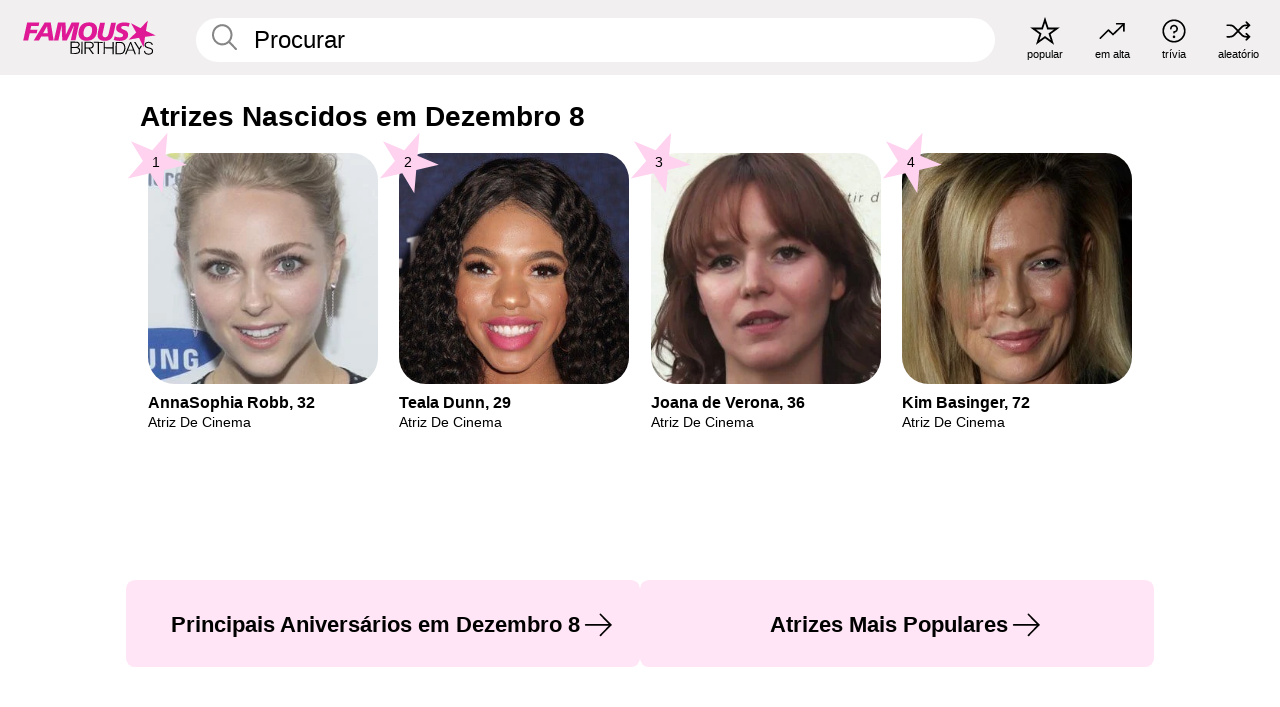

--- FILE ---
content_type: text/html; charset=UTF-8
request_url: https://pt.famousbirthdays.com/date/december8-actress.html
body_size: 5631
content:
<!DOCTYPE html>
<html lang= "pt">
  <head>
    <meta charset="utf-8">
    
    <link rel="preconnect" href="https://a.pub.network/" crossorigin />
    <link rel="preconnect" href="https://d.pub.network/" crossorigin />
    
    
    
    
    <meta name="viewport" content="width=device-width, initial-scale=1">
        <title>Atrizes Nascidos em Dezembro 8 | Famous Birthdays</title>
        <meta name="description" content="Saiba quem são os Atrizes mais famosos nascidos em Dezembro 8, incluindo AnnaSophia Robb, Teala Dunn, Joana de Verona, Kim Basinger e muito mais.">

    <link rel="icon" href="/favicon.ico" sizes="any">
    <link rel="icon" href="/favicon.svg?3" type="image/svg+xml">
    <link rel="icon" href="/favicon-32.png?3" sizes="32x32" type="image/png">
    <link rel="apple-touch-icon" href="https://pt.famousbirthdays.com/apple-touch-icon.png">


<script type="application/ld+json">
{"@context":"https://schema.org","@graph":[{"@type":"Organization","@id":"https://www.famousbirthdays.com/#organization","name":"Famous Birthdays","url":"https://www.famousbirthdays.com/","logo":{"@type":"ImageObject","url":"https://www.famousbirthdays.com/apple-touch-icon.png","width":180,"height":180},"sameAs":["https://www.instagram.com/famousbirthdays","https://www.tiktok.com/@famousbirthdays","https://twitter.com/famousbirthdays","https://www.youtube.com/@famousbirthdays"]},{"@type":"WebSite","@id":"https://pt.famousbirthdays.com/#website","url":"https://pt.famousbirthdays.com/","name":"Famous Birthdays","inLanguage":"pt","publisher":{"@id":"https://www.famousbirthdays.com/#organization"}}]}
</script>

    <link rel="manifest" href="/manifest.json">

        <style id="critical-universal">
      :root{--colorWhite:#fff;--colorBlack:#000;--colorPink:#df1995;--colorWhitePink:#ffe5f5;--colorLightPink:#ffd2ef;--colorGrey:#f1efef;--colorDarkerGrey:#868686}*,*::before,*::after{box-sizing:border-box}html,body{margin:0;padding:0}html{font-size:4.1026vw}body{font-family:Helvetica,sans-serif;background:var(--colorWhite);color:var(--colorBlack);width:100%;font-size:1.6rem;line-height:1.2;-webkit-font-smoothing:antialiased;-moz-osx-font-smoothing:grayscale}img,picture{display:block;max-width:100%;height:auto}main{display:block;max-width:1600px;margin:0 auto;padding:5.5rem 0 1.25rem}a{color:var(--colorPink);text-decoration:none}h1 a,h2 a,h3 a,h4 a,h5 a{color:var(--colorBlack);text-decoration:none}p{margin:0}.type-36-b{font-size:1.75rem;line-height:1.05;font-weight:700;letter-spacing:-.01em}.type-34{font-size:1.75rem;line-height:100%;font-weight:700;letter-spacing:-.0625em}.type-28{font-size:1.75rem;line-height:1;font-weight:700}.type-24-26,.type-24-26-small{font-size:1.5rem;line-height:1.1}.type-16-18{font-size:1rem;line-height:1;font-weight:700}.type-16-18-small{font-size:1rem;line-height:1.1;font-weight:700}.type-20-24{font-size:1.25rem;line-height:1.2}.type-14-16{font-size:.875rem;line-height:.9}.type-36{font-size:2rem;line-height:.9;font-weight:700}.site-header{background-color:var(--colorGrey);padding:1.125rem 1rem;display:flex;align-items:center;justify-content:space-between;position:fixed;width:100%;box-sizing:border-box;z-index:3}.site-header__home{margin-right:1rem;width:2.625rem}.site-header__logo{display:none;height:3.5rem}.site-header__logo svg{display:block;width:9.625rem;height:2.5rem}.site-header__logo-mobile{display:flex;width:2.875rem;height:2.875rem;color:var(--colorPink)}.site-header__logo-mobile svg{display:block;width:2.875rem;height:2.875rem}.site-navigation{align-items:center;flex-basis:23.125rem;justify-content:space-between;display:none}.site-navigation a{margin-left:2.25rem;color:var(--colorBlack);text-decoration:none;text-transform:lowercase}.site-navigation a svg{margin:0 auto;display:block;max-width:100%;max-height:100%;fill:transparent}.site-navigation a svg.icon--popular{width:2.125rem;height:2.125rem}.site-navigation a svg.icon--trending{width:1.8125rem;height:1.125rem}.site-navigation a svg.icon--qa{width:1.5625rem;height:1.4375rem}.site-navigation a svg.icon--trivia{width:1.6875rem;height:1.6875rem}.site-navigation a svg.icon--random{width:1.75rem;height:1.4375rem}.site-navigation a span{margin-top:.125rem;display:none;text-align:center;font-size:.75rem;line-height:1.1;white-space:nowrap}.site-navigation a .site-navigation__icon{margin:0;display:flex;height:2.25rem;justify-content:center;align-items:center}.search{display:flex;width:100%;padding:0;position:relative}.search fieldset{margin:0;padding:0;border:0;width:100%;display:flex;position:relative;height:2.75rem}.search fieldset input{display:flex;width:100%;padding:.5rem 0 .5rem 1.125rem;box-sizing:border-box;border-radius:1.875rem;color:var(--colorBlack);border:.125rem solid var(--colorWhite);background-color:var(--colorWhite);appearance:none}.search fieldset input.search-bar{height:3.125rem;line-height:3.125rem;padding-top:0;padding-bottom:0}.search fieldset input::-webkit-search-decoration,.search fieldset input::-webkit-search-cancel-button,.search fieldset input::-webkit-search-results-button,.search fieldset input::-webkit-search-results-decoration{display:none!important}.search-button{margin:0;padding:0;border:0;background:none;position:absolute;right:1.125rem;top:50%;transform:translateY(-50%);cursor:pointer;color:var(--colorDarkerGrey)}.search-button svg{display:block;width:1.125rem;height:1.125rem}.search-suggestions{display:none}.side-paddings{padding:0 1rem}.columns-2,.columns-3{display:grid;grid-template-columns:1fr;grid-gap:1rem}.section-row{margin-bottom:3rem}.section-row>h1{padding-inline:1rem}.sr-only{position:absolute!important;width:1px!important;height:1px!important;padding:0!important;margin:-1px!important;overflow:hidden!important;clip:rect(0,0,0,0)!important;white-space:nowrap!important;border:0!important}@supports(content-visibility:auto){.cv-todays-row2{content-visibility:auto;contain-intrinsic-size:800px}.cv-tomorrow{content-visibility:auto;contain-intrinsic-size:600px}.cv-trending{content-visibility:auto;contain-intrinsic-size:900px}.cv-phone-nav{content-visibility:auto;contain-intrinsic-size:300px}.cv-popularity{content-visibility:auto;contain-intrinsic-size:700px}.cv-tiles-std{content-visibility:auto;contain-intrinsic-size:600px}.cv-tiles-large{content-visibility:auto;contain-intrinsic-size:900px}@media(min-width:768px){.cv-todays-row2{contain-intrinsic-size:400px}.cv-tomorrow{contain-intrinsic-size:350px}.cv-trending{contain-intrinsic-size:450px}.cv-phone-nav{contain-intrinsic-size:0}.cv-popularity{contain-intrinsic-size:400px}.cv-tiles-std{contain-intrinsic-size:350px}.cv-tiles-large{contain-intrinsic-size:500px}}@media print{[class*="cv-"]{content-visibility:visible!important}}}@media(min-width:768px){html{font-size:1.1111vw}body{font-size:1.5rem}main{padding-bottom:2.25rem;min-height:calc(100vh - 13.25rem);box-sizing:border-box}.type-24-26,.type-24-26-small{font-size:2rem}.type-16-18{font-size:1.125rem;line-height:1.2}.type-16-18-small{font-size:1.125rem}.type-20-24{font-size:1.5rem}.type-14-16{font-size:1rem;line-height:1.1}.site-header{padding:.875rem 1.5rem}.site-header__home{margin-right:2.625rem;flex-basis:9.6666875rem;width:9.625rem}.site-header__logo{display:flex;align-items:center}.site-header__logo-mobile{display:none}.site-navigation{display:flex}.site-navigation a span{display:block}.search fieldset input{width:100%;padding:.75rem 0 .75rem 1.25rem}.search-button svg{width:1.8125rem;height:1.8125rem}.layout--is-medium-narrow{padding-left:4.5rem;padding-right:4.5rem}.layout--is-narrow{padding-left:8.875rem;padding-right:8.875rem}.side-paddings{padding:0 1.5rem}.columns-2{grid-template-columns:repeat(2,1fr);grid-column-gap:1.5rem}.columns-3{grid-template-columns:repeat(3,1fr);grid-column-gap:1.5rem}.section-row{margin-bottom:1.5rem}}@media(min-width:1600px){html{font-size:16px}}.tiles{margin-bottom:1rem;display:grid;grid-template-columns:repeat(2,1fr);row-gap:1rem}.tiles--gap-Y{column-gap:1rem}.tile{width:100%;position:relative;display:block;text-decoration:none;color:var(--colorBlack)}.tile p{margin:0}.tile p:first-of-type{margin-bottom:.25rem}.tile__picture{margin-bottom:.75rem;border-radius:1.875rem;overflow:hidden;max-width:100%;aspect-ratio:1 / 1}.profile-video-thumbnail{aspect-ratio:16/9}.tile__picture picture,.tile__picture img{display:block;width:100%;height:100%;object-fit:cover;object-position:center}.tile:nth-child(7){display:none}.tile__item{min-width:0}.tile__star-ranking{position:absolute;top:-.85rem;left:-.85rem;color:var(--colorLightPink)}.tile__star-ranking svg{display:block;width:3.25rem;height:3.25rem}.tile__star-ranking span{color:var(--colorBlack);position:absolute;top:50%;left:50%;transform:translate(-66%,-50%)}.tiles-module{padding:0 1rem}.tiles-module h2{margin:0 0 1rem 0}.tiles-module--no-paddings{padding:0}.tiles-module--capitalized h2,.tiles-module--capitalized h1{text-transform:uppercase}@media(min-width:768px){.tiles{grid-template-columns:repeat(6,1fr);row-gap:1.5rem}.tiles--gap-Y{column-gap:1.5rem}.tile:nth-child(7){display:block}.tile__star-ranking{display:block;top:-1.5rem;left:-1.5rem}.tile__star-ranking svg{width:4.375rem;height:4.375rem}.tiles-module{padding:0 1.5rem}}</style>
        <link rel="preload" href="/static/css/combined.min.css?v515" as="style" onload="this.onload=null;this.rel='stylesheet'">
    <noscript><link rel="stylesheet" href="/static/css/combined.min.css?v515"></noscript>

  

        
          <link rel="canonical" href="https://pt.famousbirthdays.com/date/december8-actress.html"/>
    
          <script data-cfasync="false" type="text/javascript">
    var freestar = freestar || {};
    freestar.queue = freestar.queue || [];
    freestar.config = freestar.config || {};
    freestar.config.enabled_slots = [];
    freestar.initCallback = function () { (freestar.config.enabled_slots.length === 0) ? freestar.initCallbackCalled = false : freestar.newAdSlots(freestar.config.enabled_slots) }
</script>
<script>
var useSSL="https:"==document.location.protocol</script>
    
     
    


    
  </head>
  <body>
    <div class="site-header">
  <a href="/" class="site-header__home" aria-label="To Famous Birthdays homepage">
    <span class="site-header__logo">
      <svg class="icon icon--logo-fb">
        <use xlink:href="/static/fonts/famous-icons.svg#icon-logo-fb"></use>
      </svg>
    </span>
    <span class="site-header__logo-mobile">
      <svg class="icon icon--logo-fb-mobile">
        <use xlink:href="/static/fonts/famous-icons.svg#icon-logo-fb-mobile"></use>
      </svg>
    </span>
  </a>
  <form id="fb_search" class="search  " role="form" name="fb_search" action="/search" method="post">
	<fieldset>
	    <input autocomplete="off" id="main-search" type="search" name="q" placeholder=" Procurar " class="type-24-26 search-bar"  aria-label="Enter Celebrity or Date" maxlength="80"  data-dark_theme="0" >
	    <div class="search-button">
	      <svg class="icon icon--search">
	        <use xlink:href="/static/fonts/famous-icons.svg#icon-search"></use>
	      </svg>
	    </div>  
	    <button type="submit" class="search-submit" aria-label="Search"></button>
	    <ul  id="autocomplete-suggestions"  class="autocomplete-suggestions search-suggestions " ></ul>
	    
	</fieldset>
</form>



  <div class="site-navigation">
    <a href="/most-popular-people.html" title="popular">
      <span class="site-navigation__icon">
        <svg class="icon icon--popular">
          <use xlink:href="/static/fonts/famous-icons.svg#icon-popular"></use>
        </svg>
      </span>
      <span>popular</span>
    </a>
    <a href="/trending" title="em alta">
      <span class="site-navigation__icon">
        <svg class="icon icon--trending">
          <use xlink:href="/static/fonts/famous-icons.svg#icon-trending"></use>
        </svg>
      </span>
      <span>em alta</span>
    </a>

        <a href="/trivia" title="trívia">
      <span class="site-navigation__icon">
        <svg class="icon icon--trivia">
          <use xlink:href="/static/fonts/famous-icons.svg#icon-trivia"></use>
        </svg>
      </span>
      <span>trívia</span>
    </a>
    <a id="random-person" href="#" title="aleatório" class="random-person">
      <span class="site-navigation__icon">
        <svg class="icon icon--random">
          <use xlink:href="/static/fonts/famous-icons.svg#icon-random"></use>
        </svg>
      </span>
      <span>aleatório</span>
    </a>
  </div>
</div>
    <main class=" layout--is-narrow ">
       
<h2 class="type-30-32 list-title">Atrizes Nascidos em Dezembro 8</h2>

		
					<div class="section-row section-row--with-top-margin section-half-bottom">
	
	<div class="tiles-module grid-item-aspect-1-1">
		<div class="tiles tiles--columns-4 tiles--gap-Y">
		<div class="tile__item">
		<a class="tile" href="https://pt.famousbirthdays.com/people/annasophia-robb.html">
		    <div class="tile__picture">
		        <img src="https://www.famousbirthdays.com/thumbnails/robb-annasophia-medium.jpg" srcset="https://www.famousbirthdays.com/thumbnails/robb-annasophia-medium.jpg 190w, https://www.famousbirthdays.com/thumbnails/robb-annasophia-large.jpg 250w, https://www.famousbirthdays.com/faces/robb-annasophia-image.jpg 300w" sizes="(max-width: 767px) 50vw, (max-width: 1023px) 20vw, 300px" width="190" height="190" alt="AnnaSophia Robb"  loading="eager" fetchpriority="high" >
		      </div>
				    <p class="type-16-18-small">													AnnaSophia Robb, 32						
						
												
					</p>

									    <p class="tile__description type-14-16">Atriz De Cinema</p>
				    
				    									    
				    				    <p class="tile__star-ranking type-16-1">
				        <svg class="icon icon--star-ranking">
				          <use xlink:href="/static/fonts/famous-icons.svg#icon-star-ranking"></use>
				        </svg>
				        <span>1</span>
				    </p>
				    				  </a>
			</div>
		
		
		
	
	
	
	

			
	<div class="tile__item">
		<a class="tile" href="https://pt.famousbirthdays.com/people/teala-dunn.html">
		    <div class="tile__picture">
		        <img src="https://www.famousbirthdays.com/thumbnails/dunn-teala-medium.jpg" srcset="https://www.famousbirthdays.com/thumbnails/dunn-teala-medium.jpg 190w, https://www.famousbirthdays.com/thumbnails/dunn-teala-large.jpg 250w, https://www.famousbirthdays.com/faces/dunn-teala-image.jpg 300w" sizes="(max-width: 767px) 50vw, (max-width: 1023px) 20vw, 300px" width="190" height="190" alt="Teala Dunn" >
		      </div>
				    <p class="type-16-18-small">													Teala Dunn, 29						
						
												
					</p>

									    <p class="tile__description type-14-16">Atriz De Cinema</p>
				    
				    									    
				    				    <p class="tile__star-ranking type-16-1">
				        <svg class="icon icon--star-ranking">
				          <use xlink:href="/static/fonts/famous-icons.svg#icon-star-ranking"></use>
				        </svg>
				        <span>2</span>
				    </p>
				    				  </a>
			</div>
		
		
		
	
	
	
	

			
	<div class="tile__item">
		<a class="tile" href="https://pt.famousbirthdays.com/people/joana-de-verona.html">
		    <div class="tile__picture">
		        <img src="https://www.famousbirthdays.com/thumbnails/de-verona-joana-medium.jpg" srcset="https://www.famousbirthdays.com/thumbnails/de-verona-joana-medium.jpg 190w, https://www.famousbirthdays.com/thumbnails/de-verona-joana-large.jpg 250w, https://www.famousbirthdays.com/faces/de-verona-joana-image.jpg 300w" sizes="(max-width: 767px) 50vw, (max-width: 1023px) 20vw, 300px" width="190" height="190" alt="Joana de Verona" >
		      </div>
				    <p class="type-16-18-small">													Joana de Verona, 36						
						
												
					</p>

									    <p class="tile__description type-14-16">Atriz De Cinema</p>
				    
				    									    
				    				    <p class="tile__star-ranking type-16-1">
				        <svg class="icon icon--star-ranking">
				          <use xlink:href="/static/fonts/famous-icons.svg#icon-star-ranking"></use>
				        </svg>
				        <span>3</span>
				    </p>
				    				  </a>
			</div>
		
		
		
	
	
	
	

			
	<div class="tile__item">
		<a class="tile" href="https://pt.famousbirthdays.com/people/kim-basinger.html">
		    <div class="tile__picture">
		        <img src="https://www.famousbirthdays.com/thumbnails/basinger-kim-medium.jpg" srcset="https://www.famousbirthdays.com/thumbnails/basinger-kim-medium.jpg 190w, https://www.famousbirthdays.com/thumbnails/basinger-kim-large.jpg 250w, https://www.famousbirthdays.com/faces/basinger-kim-image.jpg 300w" sizes="(max-width: 767px) 50vw, (max-width: 1023px) 20vw, 300px" width="190" height="190" alt="Kim Basinger" >
		      </div>
				    <p class="type-16-18-small">													Kim Basinger, 72						
						
												
					</p>

									    <p class="tile__description type-14-16">Atriz De Cinema</p>
				    
				    									    
				    				    <p class="tile__star-ranking type-16-1">
				        <svg class="icon icon--star-ranking">
				          <use xlink:href="/static/fonts/famous-icons.svg#icon-star-ranking"></use>
				        </svg>
				        <span>4</span>
				    </p>
				    				  </a>
			</div>
		
		
		
	
	
	
	

			</div>
	</div>
</div>	 

<div class="section-row section-half-bottom">
	  	<div class="banners side-paddings">
		<div align="center" data-freestar-ad="__300x250 __970x90" id="famousbirthdays_leaderboard">
  <script data-cfasync="false" type="text/javascript">
    freestar.config.enabled_slots.push({ placementName: "famousbirthdays_leaderboard", slotId: "famousbirthdays_leaderboard" });
  </script>
</div>



	</div>
	</div>

	
	
			

			<div class="section-row modifierSize section-row--size-0">
		<div class="bottom-buttons">
												<a href="/december8.html" class="text-rounded-button "  >
						<div class="text-rounded-button__content-wrapper">
						<p class="text-rounded-button__heading">Principais Aniversários em Dezembro 8</p>
					<svg class="icon icon--arrow-right">
						<use xlink:href="/static/fonts/famous-icons.svg#icon-arrow-right"></use>
						</svg>
						</div>
					</a>
																<a href="/profession/actress.html" class="text-rounded-button "  >
						<div class="text-rounded-button__content-wrapper">
						<p class="text-rounded-button__heading">Atrizes Mais Populares</p>
					<svg class="icon icon--arrow-right">
						<use xlink:href="/static/fonts/famous-icons.svg#icon-arrow-right"></use>
						</svg>
						</div>
					</a>
																														</div>
	</div>
		
		


              <div class="banners">
        <div align="center" data-freestar-ad="__300x250 __970x90" id="famousbirthdays_incontent_3">
  <script data-cfasync="false" type="text/javascript">
    freestar.config.enabled_slots.push({ placementName: "famousbirthdays_incontent_3", slotId: "famousbirthdays_incontent_3" });
  </script>
</div>



      </div>
          </main>
    <div class="site-footer">
      <div class="site-footer__row">
        <a class="site-footer__row__left site-footer__logo" href="/" aria-label="Home">
          <svg class="icon icon--logo-fb">
            <use xlink:href="/static/fonts/famous-icons.svg#icon-logo-fb"></use>
          </svg>
        </a>
        <div class="site-footer__row__right site-footer__icons">
          <ul class="site-footer__social">
             

             

            
             
          </ul>
          <ul class="site-footer__apps">
                                    <li>
              <a href="https://apps.apple.com/br/app/famous-birthdays/id646707938" target="_blank" rel="noopener" aria-label="Famous Birthdays in the App store">
                <svg class="icon icon--app-store">
                                      <use xlink:href="/static/fonts/famous-icons.svg#icon-app-store-pt"></use>
                                  </svg>
              </a>
              
            </li>
             
                                    <li>
              <a href="https://play.google.com/store/apps/details?id=com.famousbirthdays&amp;hl=pt" target="_blank" rel="noopener" aria-label="Famous Birthdays in the Play store">
                <svg class="icon icon--play-store">
                  <use xlink:href="/static/fonts/famous-icons.svg#icon-play-store-pt"></use>
                </svg>
              </a>
              </li>
               
            
          </ul>
          <ul class="site-footer__languages">
            
                          <li>
                <a href="https://www.famousbirthdays.com" target="_blank" rel="noopener" title="Inglês" aria-label="Inglês">
                  <svg class="icon icon--flag-usa">
                    <use xlink:href="/static/fonts/famous-icons.svg#icon-flag-usa"></use>
                  </svg>
                </a>
              </li>
            
                        <li>
              <a href="https://es.famousbirthdays.com" target="_blank" rel="noopener" title="Espanhol" aria-label="Espanhol">
                <svg class="icon icon--flag-spain">
                  <use xlink:href="/static/fonts/famous-icons.svg#icon-flag-spain"></use>
                </svg>
              </a>
            </li>
            
                              
                        <li>
              <a href="https://fr.famousbirthdays.com" target="_blank" rel="noopener" title="Francês" aria-label="Francês">
                <svg class="icon icon--flag-france">
                  <use xlink:href="/static/fonts/famous-icons.svg#icon-flag-france"></use>
                </svg>
              </a>
            </li>
            
                        <li>
              <a href="https://it.famousbirthdays.com" target="_blank" rel="noopener" title="Italiano" aria-label="Italiano">
                <svg class="icon icon--flag-italy">
                  <use xlink:href="/static/fonts/famous-icons.svg#icon-flag-italy"></use>
                </svg>
              </a>
            </li>
            
                        <li>
              <a href="https://de.famousbirthdays.com" target="_blank" rel="noopener" title="Alemão" aria-label="Alemão">
                <svg class="icon icon--flag-germany">
                  <use xlink:href="/static/fonts/famous-icons.svg#icon-flag-germany"></use>
                </svg>
              </a>
            </li>
                        
          </ul>
        </div>
      </div>
      <div class="site-footer__row site-footer__bottom">
        <div class="site-footer__row__left">
          <ul class="site-footer__navigation">
            <li><a href="/about/" class="type-14-16">Sobre</a></li>
            <li><a href="/contact/" class="type-14-16">Contato</a></li>
            <li><a href="/privacy/" class="type-14-16">Privacidade</a></li>
            <li><a href="/terms/" class="type-14-16">Termos</a></li>
          </ul>
        </div>
        <div class="site-footer__row__right site-footer__copyright">
          <p class="type-12">
            © FamousBirthdays.com - uso sujeito às práticas detalhadas em nossa política de privacidade            </p>
          
        </div>
      </div>
    </div>

    
    <form name="random" id="random-form" method="post" action="/random"></form>
    <script src="/static/js/main.min.js?v515" defer></script>

        <div class="adspot-sticky" id="sticky-ad">

    </div>
      

    

    
 
    <script src="https://a.pub.network/famousbirthdays-com/pubfig.min.js" data-cfasync="false" async></script>

    
    <script data-cfasync="false">
    (function(){function runProbe(){var b=document.createElement('div');b.className='ad ads banner-ad ad-container';b.style.cssText='position:absolute;left:-9999px;top:-9999px;height:1px;width:1px;';document.documentElement.appendChild(b);requestAnimationFrame(function(){var blocked=getComputedStyle(b).display==='none';b.remove();if(blocked)window.__fsNeedsRecovery=true;if(window.__onProbeComplete)window.__onProbeComplete();});}if('requestIdleCallback' in window){requestIdleCallback(runProbe,{timeout:2000});}else{setTimeout(runProbe,2000);}})();
    </script>

    
    <script data-cfasync="false">
    (function(){function loadRecovery(){if(!window.__fsNeedsRecovery)return;if(window.__fsRecoveryStarted)return;window.__fsRecoveryStarted=true;cleanup();var s=document.createElement('script');s.src='/static/js/freestar-recovery.min.js';s.defer=true;document.head.appendChild(s);}function cleanup(){['scroll','click','keydown'].forEach(function(e){window.removeEventListener(e,onInteract,{capture:true,passive:true});});if(idleId)window.cancelIdleCallback&&window.cancelIdleCallback(idleId);clearTimeout(fallbackId);}var idleId,fallbackId;function onInteract(){loadRecovery();}window.__onProbeComplete=function(){if(!window.__fsNeedsRecovery)return;['scroll','click','keydown'].forEach(function(e){window.addEventListener(e,onInteract,{capture:true,passive:true,once:true});});if('requestIdleCallback' in window){idleId=requestIdleCallback(loadRecovery,{timeout:2000});}else{setTimeout(loadRecovery,2000);}fallbackId=setTimeout(loadRecovery,7000);};})();
    </script>

  </body>
</html>

--- FILE ---
content_type: application/javascript
request_url: https://pt.famousbirthdays.com/static/js/main.min.js?v515
body_size: 2694
content:
var REQUEST_DEBOUNCE_TIME_MS=250
function debounce(fn,delay){var t
return function(){var ctx=this
var args=arguments
clearTimeout(t)
t=setTimeout(function(){fn.apply(ctx,args)},delay)}}
function serialize(obj){if(!obj)return''
var str=[]
for(var p in obj){if(Object.prototype.hasOwnProperty.call(obj,p)&&obj[p]!=null){str.push(encodeURIComponent(p)+'='+encodeURIComponent(String(obj[p])))}}
return str.join('&')}
function request(method,url,success,data,fail,abortSignal){method=method||'GET'
if(!url)return
var xhttp=new XMLHttpRequest()
xhttp.timeout=5000
xhttp.ontimeout=function(){fail&&fail(xhttp)}
xhttp.onreadystatechange=function(){if(xhttp.readyState!==4)return
if(xhttp.status>=200&&xhttp.status<300){success&&success(xhttp.responseText)}else{fail&&fail(xhttp)}}
if(abortSignal){abortSignal.addEventListener('abort',function(){xhttp.abort()})}
xhttp.open(method,url,!0)
if(method==='POST'){xhttp.setRequestHeader('Content-type','application/x-www-form-urlencoded')
xhttp.send(serialize(data))}else{xhttp.send(null)}}
var requestAutocomplete=debounce(function(url,requestId,successCb,failCb,abortSignal){request('GET',url,function(response){successCb(response,requestId)},null,failCb,abortSignal)},REQUEST_DEBOUNCE_TIME_MS)
function getCookie(cn){var name=cn+'='
var allCookie=decodeURIComponent(document.cookie).split(';')
var cval=[]
for(var i=0;i<allCookie.length;i++){if(allCookie[i].trim().indexOf(name)==0){cval=allCookie[i].trim().split('=')}}
return cval.length>0?cval[1]:''}
function LRUCache(maxSize){this.maxSize=maxSize||50
this.cache={}
this.keys=[]}
LRUCache.prototype.get=function(key){if(!this.cache.hasOwnProperty(key))return null
var idx=this.keys.indexOf(key)
if(idx>-1){this.keys.splice(idx,1)
this.keys.push(key)}
return this.cache[key]}
LRUCache.prototype.set=function(key,value){if(this.cache.hasOwnProperty(key)){this.cache[key]=value
var idx=this.keys.indexOf(key)
if(idx>-1){this.keys.splice(idx,1)
this.keys.push(key)}
return}
if(this.keys.length>=this.maxSize){var oldestKey=this.keys.shift()
delete this.cache[oldestKey]}
this.cache[key]=value
this.keys.push(key)};(function(){;(function(){var $searchbars=document.querySelectorAll('input.search-bar')
var $searchbarsDisplay=document.querySelectorAll('input.search-bar-display')
var $searchbuttons=document.querySelectorAll('.search-button')
var $autocompleteSuggestions=document.getElementById('autocomplete-suggestions')
var $autocompleteSuggestionsDark=document.getElementById('autocomplete-suggestions-dark')
var cache=new LRUCache(50)
var $currentSearchbar=$searchbars[0]
var currentSelection=-1
var currentRequestId=0
var currentAbortController=null
for(var i=0;i<$searchbuttons.length;i++){var $searchbutton=$searchbuttons[i]
$searchbutton.onclick=function(){$searchbars[0].focus()}}
for(var i=0;i<$searchbars.length;i++){var $searchbar=$searchbars[i]
$searchbar.oninput=function(){var $searchbar=this
var term=$searchbar.value
if($searchbar.dataset.dark_theme=="1"){if(!term||term.length<1)return($autocompleteSuggestionsDark.style.display='none')}else{if(!term||term.length<1)return($autocompleteSuggestions.style.display='none')}
var cached=cache.get(term)
if(cached)return renderAutocomplete($searchbar,term,cached)
else{if(currentAbortController){currentAbortController.abort()}
currentAbortController=new AbortController()
var requestId=++currentRequestId
var url='/api/autocomplete?term='+encodeURIComponent(term)
requestAutocomplete(url,requestId,function(response,returnedId){if(returnedId===currentRequestId){renderAutocomplete($searchbar,term,response)}},function(){($searchbar.dataset.dark_theme=="1"?$autocompleteSuggestionsDark:$autocompleteSuggestions).style.display='none'
cache.set(term,JSON.stringify({suggestions:[]}))},currentAbortController.signal)}}}
function selectPerson($currSearchbar,value,ogValue){for(var i=0;i<$searchbars.length;i++){var $searchbar=$searchbars[i]
$searchbar.value=ogValue}
document.getElementById('fb_search').submit()}
function buildSuggestionItem(value,term){var li=document.createElement('li')
li.className='autocomplete-suggestion type-24-26'
var a=document.createElement('a')
a.href='#'
a.setAttribute('data-original',value)
var text=String(value||'')
var q=String(term||'')
var idx=q?text.toLowerCase().indexOf(q.toLowerCase()):-1
if(idx>=0&&q.length){a.appendChild(document.createTextNode(text.slice(0,idx)))
var span=document.createElement('span')
span.textContent=text.slice(idx,idx+q.length)
a.appendChild(span)
a.appendChild(document.createTextNode(text.slice(idx+q.length)))}else{a.textContent=text}
li.appendChild(a)
return li}
function renderAutocomplete($searchbar,term,response){var suggestions
try{suggestions=JSON.parse(response).suggestions||[]}catch(e){console.error('Could not parse autocomplete suggestions',response)
return}
currentSelection=-1
cache.set(term,response)
var $suggestions=$searchbar.dataset.dark_theme=="1"?$autocompleteSuggestionsDark:$autocompleteSuggestions
$suggestions.innerHTML=''
if(!suggestions.length){$suggestions.style.display='none'
return}
var frag=document.createDocumentFragment()
for(var i=0;i<suggestions.length;i++){var item=buildSuggestionItem(suggestions[i].value,term)
if(item.dataset)item.dataset.index=i
frag.appendChild(item)
if((suggestions[i].value&&suggestions[i].value.toLowerCase())===(term&&term.toLowerCase())){selectPerson($searchbar,term,suggestions[i].value)}}
$suggestions.appendChild(frag)
$suggestions.style.display='block'
$suggestions.style.zIndex=10000
$currentSearchbar=$searchbar}
function getSuggestionsList($bar){return $bar.dataset.dark_theme=="1"?$autocompleteSuggestionsDark:$autocompleteSuggestions}
function clearActive($list){var kids=$list.children
for(var i=0;i<kids.length;i++){kids[i].style.removeProperty('background-color')}}
if($autocompleteSuggestions){$autocompleteSuggestions.onclick=function(e){var link=e.target.closest('a')
if(link){e.preventDefault()
selectPerson($currentSearchbar,link.innerText,link.getAttribute('data-original'))}}}
if($autocompleteSuggestionsDark){$autocompleteSuggestionsDark.onclick=function(e){var link=e.target.closest('a')
if(link){e.preventDefault()
selectPerson($currentSearchbar,link.innerText,link.getAttribute('data-original'))}}}
for(var i=0;i<$searchbars.length;i++){;(function($bar){$bar.addEventListener('keydown',function(e){var $list=getSuggestionsList($bar)
if(!$list||$list.style.display!=='block')return
var len=$list.children.length
if(!len)return
if(e.code==='ArrowUp'||e.code==='ArrowDown'){e.preventDefault()
clearActive($list)
if(e.code==='ArrowUp'){currentSelection=Math.max(-1,currentSelection-1)}else{currentSelection=Math.min(len-1,currentSelection+1)}
if(currentSelection>=0&&$list.children[currentSelection]){$list.children[currentSelection].style.backgroundColor='#ddd'}}else if(e.code==='Enter'&&currentSelection>=0){var selectedItem=$list.children[currentSelection]
if(selectedItem){var link=selectedItem.querySelector('a')
var selectedValue=link?link.getAttribute('data-original'):''
if(selectedValue){$bar.value=selectedValue}}}})})($searchbars[i])}})();(function(){try{var $boost=document.getElementById('btn-boost')
$boost.onclick=function(e){e.preventDefault()
request('POST','/api/people/boost',function(r){$boost.onclick=function(){}
$boost.classList.add('boosted')
$boost.classList.add('disabled')},{url:$boost.dataset.url,from_web:1})}}catch(e){}
try{document.getElementById('btn-edit').onclick=function(e){e.preventDefault()
document.getElementById('edit-form').submit()}}catch(e){}
try{var $groupBoosts=document.getElementsByClassName('btn-group-boost')
for(var i=0;i<$groupBoosts.length;i++){var $groupBoost=$groupBoosts[i]
$groupBoost.onclick=function(e){e.preventDefault()
request('POST','/api/groups/boost',function(r){for(var ii=0;ii<$groupBoosts.length;ii++){var $gb=$groupBoosts[ii]
$gb.onclick=function(){}
$gb.classList.add('boosted')
$gb.classList.add('disabled')}},{group_id:$groupBoost.dataset.group_id,from_web:1})}}}catch(e){}
try{document.getElementById('btn-group-edit').onclick=function(e){e.preventDefault()
document.getElementById('group-edit-form').submit()}}catch(e){}
try{document.getElementById('random-person').onclick=function(e){e.preventDefault()
document.getElementById('random-form').submit()}}catch(e){}
try{document.getElementById('random-person-mobile').onclick=function(e){e.preventDefault()
document.getElementById('random-form').submit()}}catch(e){}
try{document.getElementById('random-group-mobile').onclick=function(e){e.preventDefault()
document.getElementById('random-group-form').submit()}}catch(e){}
try{var $shareButtons=document.querySelectorAll('.share-person-mobile')
function fallbackShare(url){if(navigator.clipboard&&navigator.clipboard.writeText){navigator.clipboard.writeText(url).then(function(){showToast('Link copied to clipboard!')}).catch(function(){promptCopy(url)})}else{promptCopy(url)}}
function promptCopy(url){var input=document.createElement('input')
input.value=url
input.style.position='fixed'
input.style.top='-9999px'
document.body.appendChild(input)
input.select()
try{document.execCommand('copy')
showToast('Link copied to clipboard!')}catch(err){prompt('Copy this link:',url)}
document.body.removeChild(input)}
function showToast(message){var toast=document.createElement('div')
toast.textContent=message
toast.style.cssText='position:fixed;bottom:20px;left:50%;transform:translateX(-50%);background:#333;color:#fff;padding:12px 24px;border-radius:24px;font-size:14px;z-index:9999;box-shadow:0 4px 12px rgba(0,0,0,0.3);'
document.body.appendChild(toast)
setTimeout(function(){toast.style.transition='opacity 0.3s'
toast.style.opacity='0'
setTimeout(function(){document.body.removeChild(toast)},300)},2000)}
for(var i=0;i<$shareButtons.length;i++){var $shareButton=$shareButtons[i]
$shareButton.onclick=function(e){e.preventDefault()
var shareUrl=this.getAttribute('data-share-url')
if(navigator.share){navigator.share({url:shareUrl}).catch(function(error){if(error.name!=='AbortError'){fallbackShare(shareUrl)}})}else{fallbackShare(shareUrl)}}}}catch(e){}})()})()
function getParam(name,url){if(!url)url=window.location.href;name=name.replace(/[\[\]]/g,'\\$&');var regex=new RegExp('[?&]'+name+'(=([^&#]*)|&|#|$)'),results=regex.exec(url);if(!results)return null;if(!results[2])return'';return decodeURIComponent(results[2].replace(/\+/g,' '))}

--- FILE ---
content_type: text/plain;charset=UTF-8
request_url: https://c.pub.network/v2/c
body_size: -268
content:
efa89a17-65ab-4a13-bcaa-7b460c52d95f